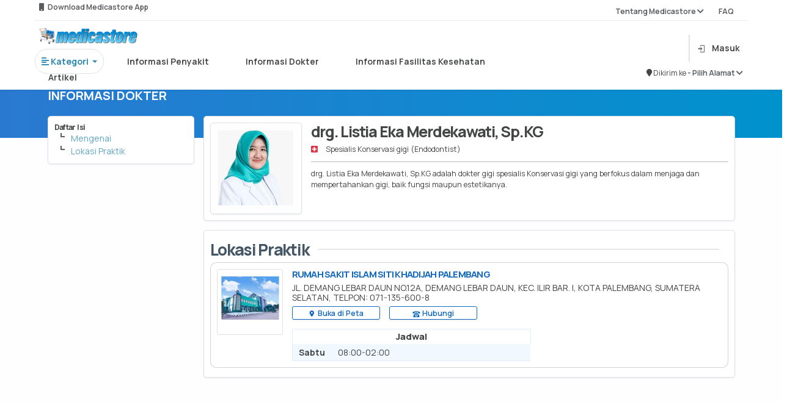

--- FILE ---
content_type: text/html; charset=UTF-8
request_url: https://medicastore.com/dokter/detail/66321/listia-eka-merdekawati
body_size: 16799
content:
<!DOCTYPE html>
<html lang="id_ID">

<head>
  <link rel="preconnect" href="https://fonts.googleapis.com">
  <link rel="preconnect" href="https://fonts.gstatic.com" crossorigin>
  <link href="https://fonts.googleapis.com/css2?family=Manrope:wght@200..800&display=swap" rel="stylesheet">
  <meta charset="UT">
  <META HTTP-EQUIV="EXPIRES" CONTENT="Mon, 26 JULY 2021 10:00:00 GMT+7">
  <meta http-equiv="X-UA-Compatible" content="IE=edge">
  <meta name="viewport" content="width=device-width, initial-scale=1">
  <meta name="google-site-verification" content="2_W9ocFjPUHaLGARMAfuG11Ey5QZMN6tWcVJqCp7TVM" />
  <meta http-equiv="CACHE-CONTROL" content="NO-CACHE">
  <meta http-equiv="EXPIRES" content="Fri, 16 Jul 2021 11:12:01 GMT">
  <meta name="csrf-param" content="_csrf-medicastore-frontend">
<meta name="csrf-token" content="Gp3tRwnVkcd3FwV2gYSlIU7tzsi8bzzZJL7xfWCHqRBiq4wqbLiiqDVWVBPzyf12eZn7ncUHXewTzsgXVeroaA==">
  
  <title>Informasi drg. Listia Eka Merdekawati, Sp.KG</title>
    <meta name="keyword" content="dokter spesialis, spesialis kandungan, dokter kandungan, medicastore, apotek online, dokter, spesialis, drg. Listia Eka Merdekawati, Sp.KG ">
<meta name="description" content="drg. Listia Eka Merdekawati, Sp.KG adalah dokter gigi spesialis Konservasi gigi yang berfokus dalam menjaga dan mempertahankan gigi, baik fungsi maupun estetikanya.">
<meta name="Title" content="Informasi drg. Listia Eka Merdekawati, Sp.KG">
<meta name="thumbnail" content="https://medicastore.com/images/dokter/LISTIA-EKA-MERDEKAWATI_Medicastore_kU3ro.jpg">
<meta name="msapplication-TileColor" content="#d0d0d0">
<meta name="msapplication-config" content="/icons/browserconfig.xml">
<meta name="theme-color" content="#ffffff">
<meta name="robots" content="index, follow">
<link type="image/png" href="https://medicastore.com/icons/apple-touch-icon.png" rel="apple-touch-icon-precomposed" sizes="180x180">
<link type="image/png" href="https://medicastore.com/icons/favicon-16x16.png" rel="icon" sizes="16x16">
<link type="image/png" href="https://medicastore.com/icons/favicon-32x32.png" rel="icon" sizes="32x32">
<link type="image/png" href="https://medicastore.com/icons/favicon-48x48.png" rel="icon" sizes="48x48">
<link type="image/png" href="https://medicastore.com/icons/android-chrome-192x192.png" rel="icon" sizes="192x192">
<link type="image/png" href="https://medicastore.com/icons/android-chrome-512x512.png" rel="icon" sizes="512x512">
<link type="image/png" href="https://medicastore.com/icons/favicon-144x144.png" rel="icon" sizes="144x144">
<link href="https://medicastore.com/icons/site.webmanifest" rel="manifest">
<link type="image/svg+xml" href="https://medicastore.com/icons/safari-pinned-tab.svg" rel="mask-icon" color="#5bbad5">
<link type="image/x-icon" href="https://medicastore.com/icons/favicon.ico" rel="shortcut icon">
<link href="/assets/da4b7d0/css/bootstrap.css" rel="stylesheet">
<link href="/assets/1f2bbf0b/dist/css/bootstrap.css" rel="stylesheet">
<link href="/assets/56afab05/css/material-icons.min.css" rel="stylesheet">
<link href="/assets/9c3bf900/font/bootstrap-icons.css" rel="stylesheet">
<link href="/themes/blue/css/font-awesome.min.css?ver=1.8" rel="stylesheet">
<link href="/themes/blue/css/owl.carousel.css?ver=1.8" rel="stylesheet">
<link href="/themes/blue/css/style.css?ver=1.9.18" rel="stylesheet">
<link href="/themes/blue/css/responsive.css?ver=1.9.0" rel="stylesheet">
<link href="/themes/blue/css/medicastore.css?ver=1.9.21" rel="stylesheet">
<link href="/themes/blue/css/style-wa.css?ver=1.9.21" rel="stylesheet">
<link href="/themes/blue/css/style-tambahan.css?ver=1.9.21" rel="stylesheet">
<link href="/themes/blue/css/icons-mdi.css" rel="stylesheet">
<link href="/themes/blue/css/add-style.css?ver=1.9.21" rel="stylesheet">
<script src="/assets/2e369371/jquery.js" type="76be6401366ec644fb676179-text/javascript"></script>
<script src="/assets/aa1670e8/yii.js" type="76be6401366ec644fb676179-text/javascript"></script>
<script src="/themes/blue/js/bootstrap.min.js" defer type="76be6401366ec644fb676179-text/javascript"></script>
<script src="/js/socket.io.js" defer type="76be6401366ec644fb676179-text/javascript"></script>  <link  rel="canonical" href="https://medicastore.com/dokter/detail/66321/listia-eka-merdekawati">  <script type="application/ld+json">
  {
    "@context": "https://schema.org/",
    "@type": "Person",
    "name": "drg. Listia Eka Merdekawati, Sp.KG",
    "image": "https://medicastore.com/images/dokter/LISTIA-EKA-MERDEKAWATI_Medicastore_kU3ro.jpg",
    "jobTitle": "drg. Listia Eka Merdekawati, Sp.KG adalah dokter gigi spesialis Konservasi gigi yang berfokus dalam menjaga dan mempertahankan gigi, baik fungsi maupun estetikanya.",
    "affiliation": {
      "@type": "Organization",
      "name": "Medicastore"
      },

      "practice" : [
                {
      "@type": "Hospital",
          "name": "RUMAH SAKIT ISLAM SITI KHADIJAH PALEMBANG"
      },

              
      ],

    "url": "https://medicastore.com/dokter/detail/66321/listia-eka-merdekawati",
   }
  </script>  

  
  <!--- jQuery -->
  
  <!-- Global site tag (gtag.js) - Google Analytics -->
  <script async src="https://www.googletagmanager.com/gtag/js?id=UA-147711328-1" type="76be6401366ec644fb676179-text/javascript"></script>
  <script type="76be6401366ec644fb676179-text/javascript">
    window.dataLayer = window.dataLayer || [];

    function gtag() {
      dataLayer.push(arguments);
    }
    gtag('js', new Date());

    gtag('config', 'UA-147711328-1', {
      'optimize_id': 'GTM-W6DHG43'
    });
  </script>

  <script async src="https://www.googletagmanager.com/gtag/js?id=G-7G5STNDG64" type="76be6401366ec644fb676179-text/javascript"></script>
  <script type="76be6401366ec644fb676179-text/javascript">
    window.dataLayer = window.dataLayer || [];

    function gtag() {
      dataLayer.push(arguments);
    }
    gtag('js', new Date());

    gtag('config', 'G-7G5STNDG64');
  </script>


  <!-- Google tag (gtag.js) Pak Ivan-->
  <script async src="https://www.googletagmanager.com/gtag/js?id=AW-11413583144" type="76be6401366ec644fb676179-text/javascript"></script>
  <script type="76be6401366ec644fb676179-text/javascript">
    window.dataLayer = window.dataLayer || [];

    function gtag() {
      dataLayer.push(arguments);
    }
    gtag('js', new Date());
    gtag('config', 'AW-11413583144');
    gtag('event', 'conversion', {
      'send_to': 'AW-11413583144/W-qECPHcvvcYEKjqtcIq'
    });
  </script>

  <!-- TikTok Pixel Code Start Script api tiktok untuk website-->
  <script type="76be6401366ec644fb676179-text/javascript">
    ! function(w, d, t) {
      w.TiktokAnalyticsObject = t;
      var ttq = w[t] = w[t] || [];
      ttq.methods = ["page", "track", "identify", "instances", "debug", "on", "off", "once", "ready", "alias", "group", "enableCookie", "disableCookie", "holdConsent", "revokeConsent", "grantConsent"], ttq.setAndDefer = function(t, e) {
        t[e] = function() {
          t.push([e].concat(Array.prototype.slice.call(arguments, 0)))
        }
      };
      for (var i = 0; i < ttq.methods.length; i++) ttq.setAndDefer(ttq, ttq.methods[i]);
      ttq.instance = function(t) {
        for (
          var e = ttq._i[t] || [], n = 0; n < ttq.methods.length; n++) ttq.setAndDefer(e, ttq.methods[n]);
        return e
      }, ttq.load = function(e, n) {
        var r = "https://analytics.tiktok.com/i18n/pixel/events.js",
          o = n && n.partner;
        ttq._i = ttq._i || {}, ttq._i[e] = [], ttq._i[e]._u = r, ttq._t = ttq._t || {}, ttq._t[e] = +new Date, ttq._o = ttq._o || {}, ttq._o[e] = n || {};
        n = document.createElement("script");
        n.type = "text/javascript", n.async = !0, n.src = r + "?sdkid=" + e + "&lib=" + t;
        e = document.getElementsByTagName("script")[0];
        e.parentNode.insertBefore(n, e)
      };


      ttq.load('CR2M44JC77U85A2HE4I0');
      ttq.page();
    }(window, document, 'ttq');
  </script>
  <!-- TikTok Pixel Code End -->


</head>
<meta name="google-site-verification" content="_wAkXHco6qK14OPr6Gp3SCuJCl1hoenAw7C9t5nOcoU" />
<body>
      <script type="76be6401366ec644fb676179-text/javascript">
    $(window).on('load', function() {
      $('#maintenance').modal('show');

    });
  </script>


    <script type="76be6401366ec644fb676179-text/javascript">
	var pathON = {
		base: "",
		createUrl: function(path) {
			var url = this.base + path;
			return url;
		},
		getValue: function(id) {
			let val = $('#' + id).attr('data-md-params');
			return val;
		}
	}
</script>

<style>
	#overlay,
	.sticky {
		position: fixed;
		top: 0
	}

	.text-dark,
	.text-muted {
		font-weight: 650 !important
	}

	::-webkit-scrollbar {
		width: 5px;
		border-radius: 5px
	}

	* {
		pointer-events: auto;
	}

	::-webkit-scrollbar-track {
		background: #f1f1f1
	}

	::-webkit-scrollbar-thumb {
		background: #888
	}

	::-webkit-scrollbar-thumb:hover {
		background: #555
	}

	.sticky {
		margin-bottom: 5%;
		height: 80px;
		width: 100%;
		z-index: 99999
	}

	.hoverable {
		transition: .3s
	}

	.hoverable:hover {
		background-color: #f0f3f5;
		/* color: #fff; */
		transform: scale(1.05)
	}

	.hoverable.active {
		color: #007bff;
		border-bottom: 2px solid #007bff;
		transform: scale(.98);
		background-color: white !important;
		/* border-color: white !important; */
	}


	.field {
		background-color: #fff;
		border-radius: 8px;
		padding: 8px;
		display: flex;
		flex-direction: row;
		align-items: center;
		position: relative
	}

	.vector {
		background-color: #9e9e9e;
		left: 1.87px;
		top: 1.87px;
		width: 16.265586853027344px;
		height: 16.26468276977539px;
		position: absolute
	}

	.caridisini {
		text-align: left;
		vertical-align: text-top;
		font-size: 14px;
		align-self: flex-start;
		left: 40px;
		top: 10px;
		line-height: 20px;
		border-style: hidden;
		outline: 0;
		width: 291px;
		display: flex
	}

	#overlay {
		left: 0;
		width: 100vw;
		height: 100vh;
		background-color: gray;
		opacity: .5;
		z-index: 4
	}
</style>

<div id="overlay" class="invisible">
</div>
<section class="sticky">
	<div class="container d-md-none pt-2" style="height:64px">
		<div class="row  h-100 align-items-center">
							<div class="col col-auto d-block">
					<button type="button" class="flat border-0 shadow-none bg-transparent text-white" onclick="if (!window.__cfRLUnblockHandlers) return false; window.history.go(-1); return false;" data-cf-modified-76be6401366ec644fb676179-="">
						<i class="fs-1 fa fa-arrow-left"></i>
					</button>
				</div>
						<div class="col col-auto">
									<a class="p-3 d-block text-white position-relative" href="/account/login" title="Kerangan belanja kosong">
						<i class="fs-1 mdi mdi-cart"></i>
					</a>
							</div>
		</div>
	</div>
	<div id="bcgri" style="display: none; height: 200px;position: fixed;height: 100%;z-index: 99999;width: 100%;top: 0; background-color:rgba(0,0,0,0.2);" class="box-shadow"></div>
	<div class="bg-white pt-1 position-relative shadow-sm container-fluid" style="padding: 0 5% 0 5% !important;height:38px">
		<div class="text-muted text w-100 row" style="height: auto;">
			<div class="dropdown w-50">
				<small class="col-10 pt-3 pb-2" id="dropdownMenu3" data-toggle="dropdown">
					<i class="fa fa-mobile-phone"></i> &nbsp; Download Medicastore App 				</small>
				<div class="dropdown-menu  p-3" aria-labelledby="dropdownMenu3">
					<div class="row">
						<!-- <div class="col-6" style="text-align: right;">
							<h5 style="padding-right: 12px;padding: bottom 10px;">
								Scan to Download
							</h5>
							<img src="/themes/blue/images/main-menu/qr.png">
						</div> -->
						<div class="col-6">
							<a href="https://play.google.com/store/apps/details?id=com.development.medicastore&hl=en&pli=1" target="_blank">
								<img class="mx-3" src="/themes/blue/images/main-menu/googleplay.png">
							</a>
						</div>
						<div class="col-6">
							<a href="https://apps.apple.com/id/app/medicastore/id1345922950" target="_blank">
								<img class="mx-3" src="/themes/blue/images/main-menu/appstore.png">
							</a>
						</div>
					</div>
				</div>
			</div>
			<small class="col text-right pt-3 pb-2">
				<div class="dropdown">
					<a class="text-muted text col" id="dropdownMenu2" data-toggle="dropdown" aria-haspopup="true" aria-expanded="false"> Tentang Medicastore <i class="fa fa-chevron-down"></i></a> &nbsp; &nbsp; &nbsp; &nbsp; &nbsp;
					<div class="dropdown-menu p-3" aria-labelledby="dropdownMenu2" style="margin-left: 75%;">
						<a href="/about-apotek-online/index" class="dropdown-item">
							<span class="text">Tentang Kami</span>
						</a>
						<a href="/tos/index" class="dropdown-item">
							<span class="text">Syarat dan Ketentuan</span>
						</a>
						<a href="/account/keluhan" class="dropdown-item">
							<span class="text">Kritik dan Saran</span>
						</a><a href="/about/rekanan" class="dropdown-item">
							<span class="text">Apotek Mitra</span>
						</a>
					</div>
					<a class="text-muted text" href="/faq/index"> FAQ </a>
				</div>
			</small><br>
			<hr style="height: 0.1px;border:none;color:#b3afaf;background-color:#b3afaf;">
		</div>
	</div>
	<!--------- HEAD START ------------>
	<div class="bg-white pt-1 position-relative shadow-sm container-fluid" style="padding: 0 5% 0 5% !important;">
		<div class="row flex-row h-100 flex-align-between">
			<!-- <div class="col col-auto ps-0 ps-md-3">
				<div class="toggle-menu p-0">
					<div class="flex-column w-25 toggle-menu-target">
						<div class="my-1 border-bottom border-white"></div>
						<div class="my-1 border-bottom border-white"></div>
						<div class="my-1 border-bottom border-white"></div>
					</div>
					<div class="flex-column w-25 toggle-menu-target" style="display:none;">
						<div class="border-bottom border-white" style="transform:rotate(45deg);"></div>
						<div class="border-bottom border-white" style="transform:rotate(135deg);"></div>
					</div>
				</div>
			</div> -->
			<div class="col-9 pb-2 mb-2">
				<div class="row">
					<a class="d-none d-md-block col-3 pb-3" href="/">
						<img src="/themes/blue/images/logo-lite-header.png" alt="Medicastore" style="height:auto;max-height:50px;width:auto;max-width:100%;margin:8px 0;position-relative">					</a>
					<div class="col-9 my-auto ">
											</div>
					<div class="row text nav nav-pills nav-fill" id="menu-scroll">
						<div class="col col-auto pr-5 text active">
							<div class="dropdown">
								<a class=" border rounded-pill p-3 btn-outline-primary dropdown-toggle" id="dropdownMenu5" data-toggle="dropdown" aria-haspopup="true" aria-expanded="false">
									<b><i class="fa fa-align-left"></i>&nbsp;Kategori</b>
								</a>
								<div class="dropdown-menu rounded-3 shadow p-4" style="width: 700px;">
									<a class="dropdown-item disabled" href="#!"> Jenis Produk</a>
									<div class="dropdown-divider"></div>
									<div class="row flex-row flex-wrap">
										<div class="col-md-4 my-2">
											<a href="/search/index?category=">
												<div class="card text text-dark">
													<div class="card-body ">
														<img src="/themes/blue/images/main-menu/icon_kategori/semua.png" style="width: 30px" alt="kategori produk">
														Semua
													</div>
												</div>
											</a>
										</div>
										<div class="col-md-4 my-2">
											<a href="/search/index?category=obat">
												<div class="card text text-dark">
													<div class="card-body ">
														<img src="/themes/blue/images/main-menu/icon_kategori/obat.png" style="width: 30px" alt="kategori produk">
														Obat
													</div>
												</div>
											</a>
										</div>
										<div class="col-md-4 my-2">
											<a href="/search/index?category=suplemen">
												<div class="card text text-dark">
													<div class="card-body ">
														<img src="/themes/blue/images/main-menu/icon_kategori/suplemen.png" style="width: 30px" alt="kategori produk">
														Suplemen
													</div>
												</div>
											</a>
										</div>
										<div class="col-md-4 my-2">
											<a href="/search/index?category=alkes">
												<div class="card text text-dark">
													<div class="card-body ">
														<img src="/themes/blue/images/main-menu/icon_kategori/alkes.png" style=" width: 30px" alt="kategori produk">
														Alat Kesehatan
													</div>
												</div>
											</a>
										</div>
										<div class="col-md-4 my-2">
											<a href="/search/index?category=kosmetik">
												<div class="card text text-dark">
													<div class="card-body ">
														<img src="/themes/blue/images/main-menu/icon_kategori/kosmetik.png" style=" width: 30px" alt="kategori produk">
														Kosmetik
													</div>
												</div>
											</a>
										</div>
										<div class="col-md-4 my-2">
											<a href="/search/index?category=herbal">
												<div class="card text text-dark">
													<div class="card-body ">
														<img src="/themes/blue/images/main-menu/icon_kategori/herbal.png" style="width: 30px" alt="kategori produk">
														Herbal
													</div>
												</div>
											</a>
										</div>
										<div class="col-md-4 my-2">
											<a href="/search/index?category=pb">
												<div class="card text text-dark">
													<div class="card-body ">
														<img src="/themes/blue/images/main-menu/icon_kategori/bayi.png" style="width: 30px" alt="kategori produk">
														Ibu & Anak
													</div>
												</div>
											</a>
										</div>
										<div class="col-md-4 my-2">
											<a href="/search/index?category=susu">
												<div class="card text text-dark">
													<div class="card-body ">
														<img src="/themes/blue/images/main-menu/icon_kategori/susu.png" style="width: 30px" alt="kategori produk">
														Susu Bayi
													</div>
												</div>
											</a>
										</div>
										<div class="col-md-4 my-2">
											<a href="/search/index?category=makanan">
												<div class="card text text-dark">
													<div class="card-body ">
														<img src="/themes/blue/images/main-menu/icon_kategori/makan.png" style="width: 30px" alt="kategori produk">
														Makanan & Minuman
													</div>
												</div>
											</a>
										</div>
									</div>
								</div>
							</div>
						</div>
						<!-- <div class="col col-auto hoverable rounded-3 px-5">
						<a class="text-dark" href="/search/index">
							Beli Obat
						</a>
					</div> -->
						<div class="col col-auto hoverable rounded-3 px-5 pb-2 ">
							<a class="text-dark" href="/penyakit/penyakit-kategori" data-url="penyakit">
								Informasi Penyakit
							</a>
						</div>
						<div class="col col-auto hoverable rounded-3 px-5">
							<a class="text-dark" href="/dokter" data-url="dokter">
								Informasi Dokter
							</a>
						</div>
						<div class="col col-auto hoverable rounded-3 px-5">
							<a class="text-dark" href="/faskes/main" data-url="faskes">
								Informasi Fasilitas Kesehatan
							</a>
						</div>
						<div class="col col-auto hoverable rounded-3 px-5">
							<a class="text-dark" href="/artikel" data-url="artikel">
								Artikel
							</a>
						</div>
					</div>
				</div>
			</div>
			<div class="col col-3">
				<div class="d-flex h-100 align-items-center justify-content-end">
					<!-- Perubahan posisi pencarian -->


											<div class="row justify-content-end align-items-center">
																					<div class=" border border-muted p-0 col col-auto">
								<hr>
							</div>
							<div class="col col-auto">
								<div class=" my-auto">
									<a class="d-block p-2 text-dark" href="/account/login">
										<i class="mdi mdi-login text-dark opacity-75 me-md-3"></i><span class="d-none d-md-inline">Masuk</span>
									</a>
								</div>
							</div>
							<div class="col col-12 ">
								<div class="d-flex mt-3 justify-content-end">
									<small class="textbold">
										<i class="fa fa-map-marker"></i> Dikirim ke&nbsp;
									</small>
									<small class="text">
										<a href="/account/login" class="text-muted">
											-&nbsp;Pilih Alamat <i class="fa fa-chevron-down"></i>
										</a>
									</small>
								</div>
							</div>
												</div>
				</div>
			</div>
		</div>
		<!--------- HEAD END ------------>
		<!--------- HEADER START ------------>
		<div id="main-nav-container"></div>
		<div class="toggle-menu-target-x position-fixed bg-white shadow-lg btn-md-light" style="display:none;left:0;top:0;bottom:0;z-index:9999;width:75vw;max-width:360px">
			<div class="d-flex flex-column h-100">
				<div class="bg-gradual" style="height:64px;">
					<div class="toggle-menu float-end">
						<div class="flex-column w-25">
							<div class="border-bottom border-white" style="transform:rotate(45deg);margin-bottom:-1px"></div>
							<div class="border-bottom border-white" style="transform:rotate(135deg);margin-top:-1px"></div>
						</div>
					</div>
				</div>
				<div class="nav-side-menu d-fl h-100 custom-scroll" style="overflow-x:hidden;">
					<a href="/" class="d-flex align-items-center w-100 p-4 bg-white text-secondary shadow-sm">
						<i class="fs-3 me-3 mdi mdi-home"></i>
						<b class="fs-4">Beranda</b>
					</a>
					<div class="accordion-bar d-flex align-items-center w-100 p-4 bg-white text-secondary shadow-sm">
						<i class="fs-3 me-3 mdi mdi-clipboard-plus"></i>
						<b class="fs-4 col">Apotek Online</b>
						<i class="fa fa-angle-down float-end"></i>
					</div>
					<div class="accordion-bar-child bg-cloud-1">
												<div>
							<div class="btn-cloud accordion-bar btn-cloud d-block w-100 p-4 text-dark">
								<b class="fs-5">Jenis Produk</b>
								<i class="fa fa-angle-down float-end"></i>
							</div>
							<div class="accordion-bar-child bg-cloud-1">
								<a href="/search/index?1%5Bcategory%5D=all" class="btn-cloud d-block w-100 p-4 text-dark">
									<b class="fs-5">Obat-Obatan</b>
								</a>
								<a href="/produk/grid/suplemen" class="btn-cloud d-block w-100 p-4 text-dark">
									<b class="fs-5">Suplemen</b>
								</a>
								<a href="/produk/grid/herbal" class="btn-cloud d-block w-100 p-4 text-dark">
									<b class="fs-5">Herbal</b>
								</a>
								<a href="/produk/grid/kosmetik" class="btn-cloud d-block w-100 p-4 text-dark">
									<b class="fs-5">Kosmetik</b>
								</a>
								<a href="/produk/grid/pb" class="btn-cloud d-block w-100 p-4 text-dark">
									<b class="fs-5">Ibu dan Anak</b>
								</a>
								<a href="/produk/grid/alkes" class="btn-cloud d-block w-100 p-4 text-dark">
									<b class="fs-5">Alat Kesehatan</b>
								</a>
								<a href="/produk/grid/susu" class="btn-cloud d-block w-100 p-4 text-dark">
									<b class="fs-5">Susu Bayi</b>
								</a>
								<a href="/produk/grid/makanan" class="btn-cloud d-block w-100 p-4 text-dark">
									<b class="fs-5">Makananan & Minuman</b>
								</a>
							</div>
						</div>
						<a href="/orderresep" class="btn-cloud d-block w-100 p-4 text-dark">
							<b class="fs-5">Unggah Resep</b>
						</a>
											</div>
										<div class="accordion-bar d-flex align-items-center w-100 p-4 bg-white text-secondary shadow-sm">
						<i class="fs-3 me-3 mdi mdi-cart"></i>
						<b class="fs-4 col">Informasi Penyakit</b>
						<i class="fa fa-angle-down float-end"></i>
					</div>
					<div class="accordion-bar-child bg-cloud-1">
						<a href="/penyakit-index/A" class="btn-cloud d-block w-100 p-4 text-dark">
							<b class="fs-5">Indeks Produk Alfabetik</b>
						</a>
						<a href="/penyakit/penyakit-kategori" class="btn-cloud d-block w-100 p-4 text-dark">
							<b class="fs-5">Kategori-Kategori Penyakit</b>
						</a>
					</div>
					<a href="/site/shop" class="d-flex align-items-center w-100 p-4 bg-white text-secondary shadow-sm">
						<i class="fs-3 me-3 mdi mdi-human-greeting"></i>
						<b class="fs-4">Cari Produk Kesehatan dan Beli Obat-Obatan</b>
					</a>
					<a href="/dokter" class="d-flex align-items-center w-100 p-4 bg-white text-secondary shadow-sm">
						<i class="fs-3 me-3 mdi mdi-human-greeting"></i>
						<b class="fs-4">Cari Dokter dan Spesialis</b>
					</a>
					<a href="/faskes/main" class="d-flex align-items-center w-100 p-4 bg-white text-secondary shadow-sm">
						<i class="fs-3 me-3 mdi mdi-account-multiple-plus"></i>
						<b class="fs-4">Cari Fasilitas Kesehatan</b>
					</a>
					<a href="/artikel/index" class="d-flex align-items-center w-100 p-4 bg-white text-secondary shadow-sm">
						<i class="fs-3 me-3 mdi mdi-newspaper"></i>
						<b class="fs-4">Baca Artikel Kesehatan</b>
					</a>
					<a href="/about-apotek-online/index" class="d-flex align-items-center w-100 p-4 bg-white text-secondary shadow-sm">
						<i class="fs-3 me-3 mdi mdi-human-greeting"></i>
						<b class="fs-4">Tentang Medicastore</b>
					</a>
					<a href="/faq/index" class="d-flex align-items-center w-100 p-4 bg-white text-secondary shadow-sm">
						<i class="fs-3 me-3 mdi mdi-forum"></i>
						<b class="fs-4">FAQ</b>
					</a>
					<a href="/tos/index" class="d-flex align-items-center w-100 p-4 bg-white text-secondary shadow-sm">
						<i class="fs-3 me-3 mdi mdi-forum"></i>
						<b class="fs-4">Syarat dan Ketetuan</b>
					</a>
					<a href="/account/keluhanlangsung" class="d-flex align-items-center w-100 p-4 bg-white text-secondary shadow-sm">
						<i class="fs-3 me-3 mdi mdi-account-question"></i>
						<b class="fs-4">Layanan Pengaduan Konsumen</b>
					</a>
					<div class="px-5 py-3">
						<a href="https://play.google.com/store/apps/details?id=com.development.medicastore" target="_blank" class="px-4 d-block btn btn-dark rounded-3 py-2 text-white fs-3 my-3">
							<i class="mdi mdi-google-play"></i>
							Google Play Store
						</a>
						<a href="https://itunes.apple.com/us/app/medicastore/id1345922950?ls=1&mt=8" target="_blank" class="px-4 d-block btn btn-dark rounded-3 py-2 text-white fs-3 my-3">
							<i class="mdi mdi-apple"></i>
							iOS Appstore
						</a>
					</div>
				</div>
			</div>
		</div>
		<div class="toggle-menu-target-o toggle-menu-click position-fixed inset" style="display:none;z-index:9950;background-color:#b0b0b0aa"></div>

		<!--------- HEADER END ------------>
</section>
<div id="header-content" class="col  d-none d-md-block" style="margin-top:6%">
				<div class="row">
				<div class="col col-auto" id="btn_pulang">
					<a href="/" class="flat border-0 shadow-none bg-transparent text-white">
						<i class="fs-1 fa fa-home"></i>
					</a>
				</div>
				<div class="col col-auto" id="btn_kembali">
					<button type="button" class="flat border-0 shadow-none bg-transparent text-white" onclick="if (!window.__cfRLUnblockHandlers) return false; goBackOrOpen('');" data-cf-modified-76be6401366ec644fb676179-="">
						<i class="fs-1 fa fa-arrow-left"></i>
					</button>
				</div>
				<div class="col">
					<h2 id="header-title" class="m-0 text-white">Profil Dokter</h2>
				</div>
			</div>
		</div>


<script type="76be6401366ec644fb676179-text/javascript">
	var pathON = {
		base: "",
		createUrl: function(path) {
			var url = this.base + path;
			return url;
		},
		getValue: function(id) {
			let val = $('#' + id).attr('data-md-params');
			return val;
		}
	}

	function transaksi() {
		$('#promo-tab').removeClass('active')
		$('#transaksi-tab').addClass('active')
		$('#promo').removeClass('show active')
		$('#transaksi').addClass('show active')
	}

	function promosi() {
		$('#promo-tab').addClass('active')
		$('#transaksi-tab').removeClass('active')
		$('#promo').addClass('show active')
		$('#transaksi').removeClass('show active')
	}

	$(document).ready(function() {
				$(".togsearch").click(function() {
			$("#mobilesearch").toggleClass("searchact");
		});
		if (!document.referrer.includes("")) {
			$("#btn_kembali").remove();
		}
		$('input').blur(function() {
				$("#mob-bar").removeClass("d-none").addClass("d-block");
			})
			.focus(function() {
				$("#mob-bar").removeClass("d-block").addClass("d-none");
			});

		const current = 'https://medicastore.com/dokter/detail/66321/listia-eka-merdekawati';
		const home = 'https://medicastore.com/';
		console.log(current);
		document.querySelectorAll(".hoverable a").forEach(function(elem) {
			// console.log(elem.href.includes(current + elem.dataset.url))
			// console.log(current + elem.dataset.url)
			if (elem.href.includes(current) && current != home) {
				elem.parentElement.classList.add("active");
			}
		});
	});

	jQuery(document).ready(function($) {
		var path = window.location.href.split(/\#|\?/)[0];
		var mobbarcheck = 0;
		$('#mob-bar a').each(function() {
			var thispath = this.href.split(/\#|\?/)[0];
			if (thispath === path) {
				$(this).addClass('active');
				mobbarcheck = 1;
			}
		});
		if (mobbarcheck == 0) {
			$("#mob-bar").addClass("d-none").removeClass("d-block");
			$("body").css("padding-bottom", "0");
			$("#responsive-nav-button").css("opacity", "0");
		} else {
			$(".mob-nav-buttons").addClass("d-none").removeClass("d-block");
		}
		$(".lookinup-tog").focus(function() {
			$("#wh-cc").addClass("lookinup");
			$(".mob-nav-buttons").removeClass("d-block").addClass("d-none");
			$(".mob-shop-buttons").animate({
				'max-width': '0',
				'padding-left': '0',
				'padding-right': '0',
				'opacity': '0'
			});
			$("#responsive-nav-button .bars-x span").removeClass("d-block").addClass("d-none");
			setTimeout(function() {
				$(".mob-nav-buttons").removeClass("d-block").addClass("d-none");
				$(".mob-shop-buttons").removeClass("d-block").addClass("d-none");
				$(".search-bar-col").animate({
					'min-width': '100%'
				});
			}, 150);
		});
		$("#wh-cc").click(function() {
			$(".search-bar-col").animate({
				'min-width': '0'
			});
			$("#wh-cc").removeClass("lookinup");
			setTimeout(function() {
				$(".mob-shop-buttons").animate({
					'max-width': '500px',
					'padding-left': '7.5px',
					'padding-right': '7.5px',
					'opacity': '1'
				});
				if (mobbarcheck == 0) {
					$(".mob-nav-buttons").removeClass("d-none").addClass("d-block").css('width', '');
				}
				$(".mob-shop-buttons").removeClass("d-none").addClass("d-block");
				$("#responsive-nav-button .bars-x span").removeClass("d-none").addClass("d-block");
			}, 250);
		});
	});

	$('.submitOnEnter').keydown(function(event) {
		// enter has keyCode = 13, change it if you want to use another button
		let url = pathON.createUrl("/search/index");
		if (event.keyCode == 13) {
			window.location.href = url + "?keyword=" + this.value
			return false;
		}
	});

	function redirToApps() {
		var userAgent = navigator.userAgent || navigator.vendor || window.opera;

		if (/android/i.test(userAgent)) {
			// return "Android";
			window.open('https://play.google.com/store/apps/details?id=com.development.medicastore&hl=en&pli=1', '_blank')
		} else {
			window.open('https://play.google.com/store/apps/details?id=com.development.medicastore&hl=en&pli=1', '_blank')
		}

		// iOS detection from: http://stackoverflow.com/a/9039885/177710
		if (/iPad|iPhone|iPod/.test(userAgent) && !window.MSStream) {
			window.open('https://apps.apple.com/id/app/medicastore/id1345922950', '_blank')
		} else {
			window.open('https://apps.apple.com/id/app/medicastore/id1345922950', '_blank')
		}

		return "unknown";
	}

		$('#fullscreen-search').keyup(function() {
		if (this.value.length >= 3) {
			$('#hasil-search').hide()
			$('#search-result').show()
			var url = pathON.createUrl("/site/suggestion/");
			$.ajax({
				url: url,
				type: 'GET',
				data: {
					'query': this.value
				},
				dataType: 'json',
				success: function(res) {
					let suggestion = res['suggestions'];
					let list = '<ul class="list list-group ">';
					for (let i = 0; suggestion.length > i; i++) {
						let input = document.querySelector('#fullscreen-search');
						let result = new RegExp(res['keyword'], 'i');
						let str = suggestion[i].data.replace(result, '<b style="color:#007cdb">$&</b>')

						list += '<a href="' + pathON.createUrl('/search/index?keyword=' + suggestion[i].data) + '"><li> <div class="py-3 text-dark" style="margin: 0 0 0 5%"><img class="img" src="/themes/blue/images/main-menu/search.svg" /> &nbsp &nbsp ' + str + ' </div></li></a>'
					}
					list += '</ul>'

					$('#search-result').html(list);
				},
				error: function(request, error) {
					alert("Request: " + JSON.stringify(request));
				}
			});
		} else {
			$('#hasil-search').show()
			$('#search-result').hide()
		}
	});

	function filter_list() {
		let input = document.querySelector('#fullscreen-search');
		let list = document.querySelector('.list-group').querySelectorAll('li');
		let result = new RegExp(input.value, 'i');
		list.forEach((item) => {
			if (result.test(item.textContent)) {
				item.innerHTML = item.textContent.replace(result, '<b style="color:blue">$&</b>');
			}
		});
	}

	function ShowBarHed() {
		var x = document.getElementById("showDivSearchHome");
		if (x.style.display === "none") {
			document.body.style.overflow = 'hidden';
			x.style.display = "block";
		} else {
			x.style.display = "none";
		}

		var x2 = document.getElementById("bcgri");
		if (x2.style.display === "none") {
			document.body.style.overflow = 'hidden';
			x2.style.display = "block";
		} else {
			x2.style.display = "none";
		}
	}

	function backdrop() {
		if ($('#overlay').hasClass('visible')) {
			$('#overlay').addClass('invisible')
			$('#overlay').removeClass('visible')
		} else {
			$('#overlay').removeClass('invisible')
			$('#overlay').addClass('visible')
		}
		const current = 'https://medicastore.com/dokter/detail/66321/listia-eka-merdekawati';
		const home = 'https://medicastore.com/';

		if (current == "https://medicastore.com/dokter") {
			if ($('.dropdown').hasClass('open')) {
				$('.dropdown').removeClass('open')
			} else {
				$('.dropdown').addClass('open')
			}
		}
	}
</script>  <div id="wrapper">
        <div id="content" style="background-color: #fefdff;">
      <section class="d-none d-md-block py-4 bg-gradual text-white" style="margin-bottom:-36px;min-height:120px;">
	<div class="container">
		<button onclick="if (!window.__cfRLUnblockHandlers) return false; window.history.go(-1); return false;" type="button" class="flat d-inline border-0 shadow-none bg-transparent text-white p-0 mb-2 fs-5" data-cf-modified-76be6401366ec644fb676179-="">
			<i class="fa fa-arrow-left me-3"></i><i>Kembali ke Pencarian Dokter</i>
		</button>
		<p class="fs-2 sub-title fw-bold mb-2 text-white">
			Informasi Dokter
		</p>
	</div>
</section>
<section class="pt-md-0 pt-4" style="min-height:690px;">
	<div class="container mb-4">
		<div class="row">
						<div class="col-12 col-lg-3 col-xl-auto">
				<div style="width:240px;max-width:100%;">
					<div class="widget-container d-none d-lg-block">
						<div class="widget-sticky pb-4">
							<div class="widget-sticky-toggle" style="display:none">
								<div class="mb-3 border border-muted rounded-3 bg-white p-2 shadow-sm position-relative">
									<div class="contain-photo square-frame w-100 flat">
										<picture>
																																				<source type="image/webp" srcset="/images/dokter/LISTIA-EKA-MERDEKAWATI_Medicastore_kU3ro.jpg">
																																		<img alt="Foto drg. Listia Eka Merdekawati, Sp.KG">
										</picture>
									</div>
								</div>
								<div class="mb-3 border border-muted rounded-3 bg-white p-3 shadow-sm">
									<h4 class="m-0">drg. Listia Eka Merdekawati, Sp.KG</h4>
																			<hr class="border-top border-secondary my-3" />
										<p class="m-0 fs-5">
											<i class="fa fa-plus-square me-3 text-danger"></i>
											Konservasi gigi (Endodontist)										</p>
																	</div>
							</div>
							<div class="bg-white border border-muted shadow-sm p-3 rounded-3">
								<div class="card-body">
									<div class="row">
										<div class="col">
											<h6 class="fs-5 m-0">Daftar Isi</h6>
										</div>
									</div>
									<div class="d-flex flex-column ps-3">
										<div class="d-flex flex-row align-items-start">
											<div class="border-start border-bottom border-2 border-secondary p-1 mt-1 me-3"></div>
											<div class="opacity-75">
												<a href="#about-doc" class="">Mengenai</a>
																							</div>
										</div>
																					<div class="d-flex flex-row align-items-start">
												<div class="border-start border-bottom border-2 border-secondary p-1 mt-1 me-3"></div>
												<div class="opacity-75">
													<a href="#location-doc" class="">Lokasi Praktik</a>
												</div>
											</div>
																			</div>
								</div>
							</div>
						</div>
					</div>
				</div>
			</div>
			<div class="col ms-xxl-5">
				<div class="p-3 bg-white border border-muted rounded-3 shadow-sm position-relative mb-4" id="about-doc">
										<div class="row">
												<div class="col-auto target-toggle-1 d-md-none">
							<div class="p-1 bg-white shadow-sm rounded-circle" style="width:64px">
								<div class="contain-photo square-frame rounded-circle w-100">
									<picture>
																					<source type="image/webp" srcset="/images/dokter/LISTIA-EKA-MERDEKAWATI_Medicastore_kU3ro.jpg">
																				<img alt="Foto drg. Listia Eka Merdekawati, Sp.KG">
									</picture>
								</div>
							</div>
						</div>
						<div class="col-auto target-toggle-1 d-none d-md-block">
							<div class="border border-muted rounded-3 bg-white p-2 shadow-sm position-relative" style="width:150px">
								<div class="contain-photo square-frame w-100 flat">
									<picture>
																					<source type="image/webp" srcset="/images/dokter/LISTIA-EKA-MERDEKAWATI_Medicastore_kU3ro.jpg">
																				<img alt="Foto drg. Listia Eka Merdekawati, Sp.KG">
									</picture>
								</div>
							</div>
						</div>
						<div class="col" style="min-height:100%">
							<div class="rounded-3 position-relative" style="min-height:100%">
								<div class="position-relative">
									<h1 class="mb-2 fs-1">drg. Listia Eka Merdekawati, Sp.KG</h1>
																			<p class="m-0 fs-5">
											<i class="fa fa-plus-square me-3 text-danger"></i>
											Spesialis Konservasi gigi (Endodontist)										</p>
																																				</div>
								<div class="d-none d-md-block">
									<hr class="my-3" />
									<p class="fs-5 m-0">
										drg. Listia Eka Merdekawati, Sp.KG										adalah dokter gigi spesialis Konservasi gigi yang berfokus dalam menjaga dan mempertahankan gigi, baik fungsi maupun estetikanya.																			</p>
																	</div>
							</div>
						</div>
					</div>
										<!-- KEAHLIAN -->
										<!-- Tindakan / Terapi Spesifik -->
										<!--
								<div class="clearfix row mb-2">
									<div class="col-md-3 col-sm-4 col-4">
										<b class="prodet-sect">Testimoni Pasien</b>
									</div>
									<div class="col-md-9 col-sm-8 col-8">
										<a class="btn btn-tabpembelian btn-review m-0 disable-link" href="/dokter/addtestimoni?iId=66321">Tinggalkan Kesan Anda</a>
										<style>.disable-link {pointer-events:none;background:#a8a8a8}</style>
										<div class="boxulasandokter p-0 m-0">
											<div class="row">
																							<p class="my-4"><em>Belum ada testimoni pasien.</em></p>
																							</div>
										</div>
									</div>
								</div>
								-->
				</div>
				<div class="p-3 bg-white border border-muted rounded-3 shadow-sm mb-4 d-md-none">
					<p class="fs-4 m-0">
						drg. Listia Eka Merdekawati, Sp.KG						adalah dokter gigi spesialis Konservasi gigi yang berfokus dalam menjaga dan mempertahankan gigi, baik fungsi maupun estetikanya.											</p>
										<div class="fs-4">
											</div>
				</div>
				<!-- Penyakit Spesifik -->
								<!-- Scientific Paper -->
								<div id="location-doc" class="bg-white border border-muted shadow-sm px-3 pt-3 rounded-3 mb-4">
					<div class="cus-scroll-nav align-items-center w-100 d-flex">
						<h4 class="title m-0 col-auto" style="font-size:26px;white-space:nowrap">Lokasi Praktik</h4>
						<hr class="w-100 mx-4 border-top border-dark" />
					</div>
					<div class="row gy-4">
															<div class="col-12 col-xxl-6">
										<div class="card rounded-3 overflow-hidden rounded-4 mb-4 p-3">
											<div class="row">
																									<div class="d-none d-md-block col-auto d-xxl-none">
														<div class="border border-muted rounded-2 p-2" style="width:108px;max-width:100%;">
															<div class="contain-photo square-frame flat h-100">
																																<picture>
																	<source type="image/jpg" srcset="/images/faskes/RUMAH-SAKIT-ISLAM-SITI-KHADIJAH-PALEMBANG.jpg"/>																	<source type="image/webp" srcset="/themes/blue/images/placeholder/faskes_hospi.webp" />
																	<img alt="RUMAH SAKIT ISLAM SITI KHADIJAH PALEMBANG" />
																</picture>
																<div class="position-absolute" style="inset:0;box-shadow:inset 0 0 20px 5px #4441"></div>
															</div>
														</div>
													</div>
													<div class="col">
														<div class="row">
															<div class="d-md-none col-auto d-xxl-block mb-3">
																<div class="border border-muted rounded-2 p-2" style="width:108px;max-width:100%;">
																	<div class="contain-photo square-frame flat h-100">
																																				<picture>
																			<source type="image/jpg" srcset="/images/faskes/RUMAH-SAKIT-ISLAM-SITI-KHADIJAH-PALEMBANG.jpg"/>																			<source type="image/webp" srcset="/themes/blue/images/placeholder/faskes_hospi.webp" />
																			<img alt="RUMAH SAKIT ISLAM SITI KHADIJAH PALEMBANG" />
																		</picture>
																		<div class="position-absolute" style="inset:0;box-shadow:inset 0 0 20px 5px #4441"></div>
																	</div>
																</div>
															</div>
															<div class="col">
																																	<a target="_blank" href="/faskes/detail?faskes=rumah-sakit-islam-siti-khadijah-palembang-2-Nzc1MQ==" >
																		<h4 class="fs-4 m-0 text-primary mb-2">RUMAH SAKIT ISLAM SITI KHADIJAH PALEMBANG</h4>
																	</a>
																																	<div class="line-clamp-4 mb-2">JL. DEMANG LEBAR DAUN NO.12A, DEMANG LEBAR DAUN, KEC. ILIR BAR. I, KOTA PALEMBANG, SUMATERA SELATAN, TELPON: 071-135-600-8</div>
																																<div class="row align-items-center mb-4">
																																			<div class="col-6 col-lg-auto">
																			<a class="btn btn-default border border-primary text-primary btn-nw px-3 py-1" href="https://www.google.com/maps/search/rumah+sakit+islam+siti+khadijah+palembang/@-2.971343,104.730704" target="_blank" style="width:144px;max-width:100%">
																				<p class="line-clamp-1">
																					<i class="mdi mdi-map-marker"></i>
																					Buka di Peta
																				</p>
																			</a>
																		</div>
																																			<div class="col-6 col-lg-auto">
																			<a class="btn btn-default border border-primary text-primary btn-nw px-3 py-1" href="tel:071-135-600-8" style="width:144px;max-width:100%">
																				<p class="line-clamp-1">
																					<i class="mdi mdi-phone-classic"></i>
																					Hubungi
																				</p>
																			</a>
																		</div>
																																	</div>
															</div>
																														<div class="col-12">
																<table class="table-custom">
																	<thead>
																		<tr>
																			<th colspan="5"><b class="fs-4">Jadwal</b></th>
																		</tr>
																	</thead>
																	<tbody>
																																						<tr>																				<td class="col-2 fw-bold">Sabtu</td>
																				<td class="col">08:00-02:00</td>
																				<td class="p-0 col-auto col-md-1"></td>																																			</tbody>
																</table>
															</div>
																												</div>
													</div>
											</div>
										</div>
									</div>
							
														<!--
					<div class="card rounded-3 overflow-hidden rounded-4 mb-4">
						<div class="d-flex flex-column flex-md-row">
							<div class="col-12 col-md-4 col-lg-3 pt-4">
							<div class="border border-muted rounded-2 p-2">
								<div class="contain-photo square-frame flat h-100">
																			<picture>
											<source type="image/jpg" srcset="/images/faskes/RUMAH-SAKIT-ISLAM-SITI-KHADIJAH-PALEMBANG.jpg"/>											<source type="image/webp" srcset="/themes/blue/images/placeholder/faskes_hospi.webp"/>
											<img alt="RUMAH SAKIT ISLAM SITI KHADIJAH PALEMBANG, JL. DEMANG LEBAR DAUN NO.12A, DEMANG LEBAR DAUN, KEC. ILIR BAR. I, KOTA PALEMBANG, SUMATERA SELATAN"/>
										</picture>
										<div class="position-absolute" style="inset:0;box-shadow:inset 0 0 20px 5px #4441"></div>
									</div>
							</div>
							</div>
									<div class="p-4 col">
										<div class="">
											<h4 class="fs-4 m-0 text-black mb-3">RUMAH SAKIT ISLAM SITI KHADIJAH PALEMBANG, JL. DEMANG LEBAR DAUN NO.12A, DEMANG LEBAR DAUN, KEC. ILIR BAR. I, KOTA PALEMBANG, SUMATERA SELATAN</h4>
																				<div class="clearfix my-3 border-top border-muted"></div>
											<p class="fs-5 fw-bold m-0">Jadwal Praktik pada Lokasi</p>
																				<div class="row d-flex flex-column flex-wrap" style="max-height:9rem">
																							<div class="col-12 col-lg-6">
													<div class="row">
														<div class="col-4"><i class="fa fa-clock text-secondary me-2"></i>Sabtu</div>
														<div class="col-auto">:</div>
														<div class="col">08:00-02:00</div>
													</div>
												</div>
																						</div>
																				<div class="clearfix my-3 border-top border-muted"></div>
										<div class="row">
											<div class="col-12 col-lg-6 mb-4">
												<b class="prodet-sect">Hubungi Fasilitas</b>
												<div class="border rounded-3 overflow-hidden" style="height:50px">
													<div class="d-flex align-items-stretch p-0 w-100 h-100">
														<div class="col p-3">
															<p class="fw-bold fs-6 m-0">Nomor Telepon Fasilitas</p>
															<pre class="text-start text-wrap text-muted border-0 bg-transparent p-0 m-0 fs-5 overflow-hidden" style="height:1em">
																071-135-600-8															</pre>
														</div>
														<div class="col-auto">
															<a class="d-flex align-items-center justify-content-center py-3 btn-md-warning btn-nw h-100" href="tel:0711356008" style="width:4rem">
																<i class="fa fa-phone text-white"></i>
															</a>
														</div>
													</div>
												</div>
											</div>
											</div>
																					</div>
										</div>
								</div>
							</div> -->
												</div>
				</div>

			</div>
		</div>
			</div>
</section>
<style>
	p {
		margin: 0
	}

	.table-custom {
		border: 1px solid #def;
		background: #fff
	}

	.table-custom thead th {
		text-align: center
	}

	.table-custom tbody tr:nth-child(2n-1) {
		background: #9cf2
	}

	.table-custom tbody td {
		padding: .25em .75em
	}
</style>
<script type="76be6401366ec644fb676179-text/javascript">
	var arrayDetail = [];
	$(document).ready(function() {

		$('p').filter(function() {
			return !$.trim($(this).html());
		}).remove();

		setDate();
		$(".form-check-label").on("click", function() {
			$(this).css("pointer-events", "none");
		});

		$("#filter-mobile-toggle").on("click", function() {
			$(this).toggleClass('btn btn-primary btn-custom btn-nw border-0');
			$("#filter-menu").toggleClass('d-none');
			$("#filter-tags").toggleClass('d-none');
		});

		$('#tipe').val('chat');
		$('#state-form').val('instan');
		$('#jadwal-form').val('');

		$('#radioBtn a').on('click', function() {
			var sel = $(this).data('title');
			var tog = $(this).data('toggle');
			$('#' + tog).prop('value', sel);

			$('a[data-toggle="' + tog + '"]').not('[data-title="' + sel + '"]').removeClass('active btn-custom').addClass('notActive');
			$('a[data-toggle="' + tog + '"][data-title="' + sel + '"]').removeClass('notActive').addClass('active btn-custom');
		});

	});
	var temp, nslug, ntipe, nharga, nexp, njk,
		arr = window.location.href.split(/[&?]+/);
	var mainurl = arr[0],
		filterurl = mainurl + "?";
	arr.shift();
	var arrayLength = arr.length;
	for (var i = 0; i < arrayLength; i++) {
		temp = arr[i].split("=")[0];
		if (temp == "tipe") {
			ntipe = arr[i].split("=")[1];
			$('#filter-tag-tipe').html(ntipe).toggleClass('d-none d-inline-block');
		} else if (temp == "harga") {
			nharga = arr[i].split("=")[1];
			if (nharga == 'kurang') {
				$('#filter-tag-harga').html('< Rp 50.000').toggleClass('d-none d-inline-block');
			} else if (nharga == 'antara') {
				$('#filter-tag-harga').html('Rp 50.000 s/d 100.000').toggleClass('d-none d-inline-block');
			} else {
				$('#filter-tag-harga').html('> 100.000').toggleClass('d-none d-inline-block');
			}
		} else if (temp == "exp") {
			nexp = arr[i].split("=")[1];
			if (nharga == 'kurang') {
				$('#filter-tag-exp').html('< 5 tahun').toggleClass('d-none d-inline-block');
			} else if (nharga == 'antara') {
				$('#filter-tag-exp').html('5 tahun s/d 10 tahun').toggleClass('d-none d-inline-block');
			} else {
				$('#filter-tag-exp').html('> 10 tahun').toggleClass('d-none d-inline-block');
			}
		} else if (temp == "slug") {
			nslug = arr[i].split("=")[1];
		} else if (temp == "jk") {
			njk = arr[i].split("=")[1];
			if (njk == '1') {
				$('#filter-tag-jk').html('Laki-laki').toggleClass('d-none d-inline-block');
			} else {
				$('#filter-tag-jk').html('Perempuan').toggleClass('d-none d-inline-block');
			}
		}
	}

	function filter(tipe, val) {

		if (tipe == "tipe") {
			ntipe = val;
		} else if (tipe == "harga") {
			nharga = val;
		} else if (tipe == "exp") {
			nexp = val;
		} else if (tipe == "slug") {
			nslug = val;
		} else if (tipe == "jk") {
			njk = val;
		}
		//console.log('Mencari dokter ',nslug,' dengan harga ',nharga,', pengalaman ',nexp,', dan tipe',ntipe);
		if (typeof nslug !== 'undefined') {
			filterurl += 'slug=' + nslug + '&';
		}
		if (typeof ntipe !== 'undefined') {
			filterurl += 'tipe=' + ntipe + '&';
		}
		if (typeof nharga !== 'undefined') {
			filterurl += 'harga=' + nharga + '&';
		}
		if (typeof nexp !== 'undefined') {
			filterurl += 'exp=' + nexp + '&';
		}
		if (typeof njk !== 'undefined') {
			filterurl += 'jk=' + njk + '&';
		}
		filterurl = filterurl.replace(/&\s*$/, "");
		location.href = filterurl;
	}

	function setReview(obj) {
		let json = JSON.parse(obj);
		arrayDetail = json;
		//Gelar+Nama+Gelar Belakang
		// var	gelarstart = json.vTitleDepan,
		// 	gelarend = json.vTitleBelakang;
		// if(gelarstart.length==0 || gelarstart === null ){
		// 	gelarstart = '';
		// } else {
		// 	gelarstart = gelarstart[i] = gelarstart[i].charAt(0).toUpperCase() + gelarstart[i].slice(1) + '. ';
		// }
		// if(gelarend.length==0 || gelarend === null ){
		// 	gelarend = '';
		// } else {
		// 	gelarend = ', ' + gelarend;
		// }
		// console.log(json);
		$('#dokter-modal').html(json.vTitleDepan + ' ' + json.vNama + ', ' + json.vTitleBelakang);
		$('#price-modal').html(json.nPrice);
		$('#price-modal').data('chat', json.nPrice);
		$('#price-modal').data('video', json.nPriceVideo);
		$('#price-modal').data('videonow', json.nPriceVideoNow);
		$('#spesialis-modal').html(json.spesialisasi);
		$('#sip-modal').html(json.vSIP);
		$('#start-chat').attr('data-slug', json.slug);
		$('#id-dokter').val(json.iId);
		$('#image-modal').attr('src', json.vFoto);

		jadwal('date0', json.iId);

		var opt = '<option value="chat"> Konsultasi Chat</option>';

		if (json.eVideo == 'Ya') {
			console.log("ytesy");
			opt += '<option value="video">Konsultasi Video Call</option>';
		}

		$('#tipe-konsul').html(opt);

		setDate();

		if (json.eOnline == 'Tidak') {
			$('#jenis-instan').hide().removeClass('active btn-custom').addClass('notActive');
			$('#jenis-booking').removeClass('notActive').addClass('active btn-custom');
			setJadwal('booking');
		} else if (json.eOnline == 'Ya') {
			$('#jenis-instan').show().removeClass('notActive').addClass('active btn-custom');
			$('#jenis-booking').removeClass('active btn-custom').addClass('notActive');
			setJadwal('instan');
		}

		cekForm();
	}

	function setJadwal(state) {

		let date = $('#date-form').val();
		$('#state-form').val(state);
		// console.log(arrayDetail);
		if (state == 'instan') {
			$('#jadwal-konsultasi').hide();
			var opt = '<option value="chat"> Konsultasi Chat</option>';

			if (arrayDetail.eVideo == 'Ya') {
				opt += '<option value="video">Konsultasi Video Call</option>';
			}

			var price = $('#price-modal').data('chat');
			$('#price-modal').html(price);
			$('#start-chat').html("Konfirmasi");
			$('#tipe-konsul').html(opt);
			$('#tipe').val('chat');
		} else {
			var opt = '<option value="chat">Konsultasi Chat</option>';

			if (arrayDetail.eVideo == 'Ya') {
				opt += '<option value="video">Konsultasi Video Call</option>';
			}
			var price = $('#price-modal').data('chat');
			$('#price-modal').html(price);
			$('#tipe-konsul').html(opt);
			$('#start-chat').html("Konfirmasi");
			$('#jadwal-konsultasi').show();
			$('#tipe').val('chat');

			if (!date) {
				jadwal('date0');
			}

		}

		if (date) {
			var jadwalPage = document.querySelectorAll("[data-date='" + date + "']");

			var idJadwal = jadwalPage[0].id;
			jadwal(idJadwal);
		}
		cekForm();
	}

	function changeTipe(id) {
		let tipe = $('#' + id).find(':selected').val();
		let state = $('#state-form').val();
		let date = $('#date-form').val();
		// console.log('tipenya: '+tipe);
		if (tipe == 'chat') {
			var price = $('#price-modal').data('chat');
			$('#price-modal').html(price);
			$('#start-chat').html("Konfirmasi");

			$('#tipe').val('chat');
		} else if (tipe == 'video') {
			if (state == 'instan') {
				var price = $('#price-modal').data('videonow');
			} else {
				var price = $('#price-modal').data('video');
			}

			$('#price-modal').html(price);
			$('#start-chat').html("Konfirmasi");
			// $('#start-chat').attr('disabled',false);

			$('#tipe').val('video');
		} else {
			$('#tipe').val('chat');
			$('#start-chat').html("Pilih Konsultasi");
			$('#start-chat').attr('disabled', true);
		}
		var jadwalPage = document.querySelectorAll("[data-date='" + date + "']");
		// console.log(jadwalPage[0].id);
		var idJadwal = jadwalPage[0].id;
		jadwal(idJadwal);
		// cekForm();
	}

	function cekForm() {
		let tipe = $('#tipe').val();
		let jadwalTime = $('#jadwal-form').val();
		let state = $('#state-form').val();
		let date = $('#date-form').val();
		// console.log(tipe);s

		if ((state == 'instan') || (jadwalTime && state == 'booking')) {
			$('#start-chat').attr('disabled', false);
		} else {
			$('#start-chat').attr('disabled', true);
		}
	}

	function setDate(datepicker = false) {
		var day = ['Min', 'Sen', 'Sel', 'Rab', 'Kam', 'Jum', 'Sab'];
		var month = ['Jan', 'Feb', 'Mar', 'Apr', 'Mei', 'Jun', 'Jul', 'Agu', 'Sep', 'Okt', 'Nov', 'Des'];

		if (datepicker) {
			var date = $('#date-pick').val();
		} else {
			var date = new Date();
		}
		//var harini = new Date();
		//if(Date.parse(date) < Date.parse(harini)){
		//	$('#stopdate').removeClass('d-none');
		//	return;
		//} else {
		//	$('#stopdate').addClass('d-none');
		//}
		const d = new Date(date);

		let t = d;
		for (let i = 0; i < 5; i++) {
			// console.log(t.getDay());
			var dd = String(t.getDate()).padStart(2, '0');

			let str = day[t.getDay()] + ', ' + dd + ' ' + month[t.getMonth()];

			$('#date' + i).html(str);
			$('#date' + i).attr('data-date', t.getFullYear() + '-' + ((t.getMonth() < 10) ? '0' + (t.getMonth() + 1) : (t.getMonth() + 1)) + '-' + ("0" + t.getDate()).slice(-2));
			$('#date' + i).attr('data-day', day[t.getDay()]);
			$('#date' + i).attr('data-title', day[t.getDay()]);

			t.setDate(t.getDate() + 1);

		}
	}

	function jadwal(id) {

		var dokterId = $('#id-dokter').val();
		var tipe = $('#tipe').val();
		var day = $('#' + id).attr('data-day');
		var date = $('#' + id).attr('data-date');
		var t = new Date();
		var now = t.getFullYear() + '-' + ((t.getMonth() < 10) ? '0' + (t.getMonth() + 1) : (t.getMonth() + 1)) + '-' + ("0" + t.getDate()).slice(-2);
		// console.log(tipe);
		$('#date-form').val(date);
		$('#radioBtn-jadwal').html('');
		// console.log(now);
		// var 
		$.ajax({
			url: "search-jadwal",
			data: {
				'id': dokterId,
				'tipe': tipe,
				'day': day,
				'today': (now == date) ? 1 : 0
			},
			dataType: "json",
			method: "get",
			success: function(data) {
				console.log(data);

				if (data['status'] && data['data'].length > 0) {
					var dom = '';
					var activ = 'active';
					var isActive = 0;
					var idx = 0;
					for (let i = 0; i < data['data'].length; i++) {

						if (data['data'][i]['pass']) {
							activ = 'passed';
						} else {
							idx = i;
							if (i > 0) {
								activ = 'notActive';
							}
							dom += '<a class="btn btn-md-light btn-nw border-0 me-3 ' + activ + '" data-toggle="fun" onClick="chooseJadwal(this);" data-title="' + data['data'][i]['time'] + '">' + data['data'][i]['time'] + '</a>';
						}



					}
					// console.log(data['data'][idx]);
					$('#jadwal-form').val(data['data'][idx]['time']);

					$('#radioBtn-jadwal').html(dom);
					$('#jadwal-parent').show();
					$('#jadwal-empty').hide();

				} else {
					$('#jadwal-form').val('');
					$('#jadwal-parent').hide();
					$('#jadwal-empty').show();
				}

				cekForm();
			},
			error: function(erorr, responseText, code) {}
		});

		//$('#stopdate').addClass('d-none');

	}

	function chooseRadio(dom) {
		var sel = $(dom).attr('data-title');
		var tog = $(dom).attr('data-toggle');
		$('#' + tog).prop('value', sel);

		$('a[data-toggle="' + tog + '"]').not('[data-title="' + sel + '"]').removeClass('active btn-custom').addClass('notActive');
		$('a[data-toggle="' + tog + '"][data-title="' + sel + '"]').removeClass('notActive').addClass('active btn-custom');
	}

	function chooseJadwal(dom) {

		var sel = $(dom).attr('data-title');
		$('#jadwal-form').val(sel);
		var tog = $(dom).attr('data-toggle');
		$('#' + tog).prop('value', sel);
		$('a[data-toggle="' + tog + '"]').not('[data-title="' + sel + '"]').removeClass('active btn-custom').addClass('notActive');
		$('a[data-toggle="' + tog + '"][data-title="' + sel + '"]').removeClass('notActive').addClass('active btn-custom');
		cekForm();
	}

	function setUrl(id) {
		let disable = $('#' + id).attr('disabled');
		let url = $('#' + id).attr('data-url');
		let slug = $('#' + id).attr('data-slug');

		// let tipe = $('#tipe-konsul').find(':selected').val();
		let tipe = $('#tipe').val();
		let jadwal = $('#jadwal-form').val();
		let state = $('#state-form').val();
		let date = $('#date-form').val();
		if (!disable) {
			window.location.href = url + '?slug=' + slug + '&tipe=' + tipe + '&jadwal=' + jadwal + '&state=' + state + '&date=' + date;
		}
	}
</script>    </div>
  </div>
  <span class="d-none d-md-inline"><a href="#" id="scroll-top" title="Scroll to Top"><i class="fa fa-angle-up"></i></a></span>
    <script src="/themes/blue/js/jquery.hoverIntent.min.js" type="76be6401366ec644fb676179-text/javascript"></script>  <script src="/themes/blue/js/jquery.flexslider-min.js" type="76be6401366ec644fb676179-text/javascript"></script>    <script src="/themes/blue/js/owl.carousel.min.js" defer type="76be6401366ec644fb676179-text/javascript"></script>
  <script src="/themes/blue/js/add-custom.js" type="76be6401366ec644fb676179-text/javascript"></script>
  <script src="/themes/blue/js/jquery.autocomplete.min.js" type="76be6401366ec644fb676179-text/javascript"></script>  <script src="/themes/blue/js/main.js?ver=1.9.1" type="76be6401366ec644fb676179-text/javascript"></script>  <script src="/themes/blue/js/autocomplete.js?ver=1.0.4" type="76be6401366ec644fb676179-text/javascript"></script>
  <!-- notes: 
 	1. sebaiknya konten <script> di gabung saja untuk mempermudah tracking debug ke depan nya 
	2. styling font-family sebaiknya di masukkan ke styling class umum saja
	3. untuk setup navbar mobile apakah bisa di pindah ke class widget saja? supaya di view hanya berisi coding html, css, & js aja
-->
<style>
	@media only screen and (max-width: 600px) {

		/*Edit the 0px number according to your website for mobile*/
		#tidio-chat-iframe {
			bottom: 16% !important;
		}
	}

	body {
		background-color: #ffffff;
		font-family: "Manrope", sans-serif !important;
		font-optical-sizing: auto;
		font-style: normal;
	}

	.stok-habis {
		background-color: #000;
		color: #fff;
		padding: 10px;
		-webkit-border-bottom-right-radius: 10px;
		-webkit-border-bottom-left-radius: 10px;
		-moz-border-radius-bottomright: 10px;
		-moz-border-radius-bottomleft: 10px;
		border-bottom-right-radius: 10px;
		border-bottom-left-radius: 10px
	}

	.backdrop-habis {
		position: absolute;
		background-color: transparent;
		opacity: 0.4;
		width: 100%;
		height: 100%;
		top: 0;
		padding-top: 5px
	}

	.principal {
		padding: 5px 10px;
		font-size: 12px;
		font-weight: 700;
		font-family: sans-serif;
		color: #c2c2c2;
		border-radius: var(--Universal-radius-0, 0) var(--Universal-radius-0, 0) var(--Universal-radius-s, 8px) var(--Universal-radius-s, 8px);
		border-bottom: 1px solid #eee;
		background: #fff
	}
</style>

<footer class="text-white w-100 mt-3 px-4   " style="background:#2A79D1;z-index:99999">
	<div class="rounded-4 pt-1 px-5 position-relative " style="padding: 0 5% 0 5% !important;">
		<div class="row py-4">
			<div class="col-sm-12 col-md-5">
				<img class=" mb-3" src="/themes/blue/images/logo-dark-header-default.png" alt="Medicastore" style="max-height:88%;width:auto;max-width:192px">				<br>
				<div class="mx-2 lato">
					Tempat pembelian obat dan produk kesehatan secara online yang murah melayani seluruh indonesia serta penyedia informasi dokter dan spesialis, informasi fasilitas kesehatan, informasi penyakit.
				</div>
				<br>

				<div class="row lato">
					<div class="col-6 mx-2"> <span>Email</span> <br> <a href="/cdn-cgi/l/email-protection" class="__cf_email__" data-cfemail="1764626767786563577a72737e747664637865723974787a">[email&#160;protected]</a></div>
					<div class="col-5 text-white">Telpon <br> 021-29323456</div>
					<div class="col-12 mx-2 pt-4"> Alamat <br> Jl Pos Pengumben Lama No. 24, Kembangan, Jakarta Barat, DKI Jakarta, Indonesia</div>
				</div>
				<br>
				<br>
			</div>
			<div class="col-sm-12 col-md-3"></div>
			<div class="col-6 col-md-2">
				<b class="textbold">
					Medicastore
				</b>
				<br>
				<br>
				<a href="/about-apotek-online/index" class="text-white d-flex flex-row align-items-center">
					<span class="text">Tentang Kami</span>
				</a>
				<br>
				<a href="/tos/index" class="text-white d-flex flex-row align-items-center">
					<span class="text">Syarat dan Ketentuan</span>
				</a>
				<br>
				<a href="/tos/privacy" class="text-white d-flex flex-row align-items-center">
					<span class="text">Kebijakan & Privasi</span>
				</a>
				<br>
				<a href="/account/keluhan" class="text-white d-flex flex-row align-items-center">
					<span class="text">Kritik dan Saran</span>
				</a>
				<br>
				<a href="/about/rekanan" class="text-white d-flex flex-row align-items-center">
					<span class="text">Apotek Mitra</span>
				</a>
				<br>
				<a href="/faq/index" class="text-white d-flex flex-row align-items-center">
					<span class="text">FAQ</span>
				</a>
			</div>
			<div class="col-6 col-md-2">
				<b class="textbold">
					Layanan Kami </b>
				<br>
				<br>
				<a href="/search/index" class="text-white d-flex flex-row align-items-center">
					<span class="text">Beli Obat</span>
				</a>
				<br>
				<a href="/penyakit/penyakit-kategori" class="text-white d-flex flex-row align-items-center">
					<span class="text">Informasi Penyakit</span>
				</a>
				<br>
				<a href="/dokter" class="text-white d-flex flex-row align-items-center">
					<span class="text">Informasi Dokter</span>
				</a>
				<br>
				<a href="/faskes/main" class="text-white d-flex flex-row align-items-center">
					<span class="text">Informasi Fasilitas Kesehatan</span>
				</a>
				<br>
				<a href="/artikel/index" class="text-white d-flex flex-row align-items-center">
					<span class="text">Artikel</span>
				</a>
			</div>
		</div>

</footer>
<div class="text-white w-100 fs-5 pt-2 d-md-none  " style="background:#206BBC; text-align:center">
	<div class="container">
		<div class="row align-items-center flex-row">
			<div class="col">
				<span>Copyright</span>
				<i class="mdi mdi-copyright"></i>
				<span>2026 by Medicastore</span>
			</div>
			<div class="clearfix d-md-none"></div>
			<div class="py-2">
				<span class="text-white fw-bold">PT. Clinisindo Putra Perkasa</span>
			</div>
		</div>
	</div>
</div>
<div class="text-white w-100 position-relative p-4 d-none d-md-block" style="background:#206BBC">

	<div class="rounded-4 pt-1 px-5 position-relative " style="padding: 0 5% 0 5% !important;">
		<div class="row ">
			<div class="col-6 justify-content-start">
				<span>Copyright</span>
				<i class="mdi mdi-copyright"></i>
				<span>2026 by Medicastore</span>
			</div>
			<div class="col-6 d-flex justify-content-end">
				<span class="text-white text">PT. Clinisindo Putra Perkasa</span>
			</div>
		</div>
	</div>
</div>
	<script data-cfasync="false" src="/cdn-cgi/scripts/5c5dd728/cloudflare-static/email-decode.min.js"></script><script type="76be6401366ec644fb676179-text/javascript">
		$(window).on('load', function() {
			function needReturn() {
				var getHost = window.location.host;
				var checkHost = window.location.href.split(getHost).pop();
				if (checkHost.length < 3 || checkHost.includes('/')) {
					return false;
				}
				var from = document.referrer.split(getHost).pop();
				if (from.length > 2) {
					return true;
				} else {
					from = document.referrer.split('.com').pop();
					if (from.length > 10) {
						return true;
					}
				}
				return false;
			}
			if (needReturn()) {
				$('#btn_kembali').css('display', '');
			}

			function needHome() {
				var getHost = window.location.host;
				var checkHost = window.location.href.split(getHost).pop();
				if (checkHost.length < 3 || checkHost.includes('/')) {
					return false;
				}
				if (document.referrer.includes(getHost)) {
					var from = document.referrer.split(getHost).pop();
					if (from.length < 3 || from.includes('/')) {
						return false;
					}
				}
				return true;
			}
			if (needHome()) {
				$('#btn_pulang').css('display', '');
			}
		});
	</script>
<!-- <div class="alert alert-primary row align-items-center text fixed-bottom d-md-none" style="bottom:0%;left:2%;width:100%;opacity:0.8" id="alert" role="alert"> -->

<!-- <a class="col-4 float-right" style="right: 0;" href="/account/login"> Lihat Keranjang </a> -->
<!-- </div>

<div class="alert alert-dark align-items-center text fixed-bottom align-content-center d-none d-md-block" style="bottom:-1.1%;left:0%;width:100%;opacity:1;height:10%" id="alert" role="alert">
	<div class="row">

				<div class="col-1 justify-content-end align-content-center">
			<a class="" href="/account/login">
				<h3> Lihat Keranjang </h3>
			</a>
		</div>
	</div>
</div> -->

	<div id="chat_with_account" class="position-fixed inset inset-bottom inset-right p-0 p-md-5" style="display:none;max-width:360px;width:100vw;bottom:7%">
		<div class="rounded-5 position-relative overflow-hidden bg-gradual">
			<div class="p-5 shadow-lg position-relative" style="background:linear-gradient(135deg, rgb(42, 39, 218) 0%, rgb(0, 204, 255) 100%)">
				<div class="d-flex align-items-start">
					<h1 class="text-white fs-2 m-0 col">Chat dengan Apoteker</h1>
					<button type="button" onclick="if (!window.__cfRLUnblockHandlers) return false; $('#chat_with_account').slideUp();" class="mdi mdi-chevron-down text-white fs-1 bg-transparent border-0" data-cf-modified-76be6401366ec644fb676179-=""></button>
				</div>
			</div>
			<div class="px-5 py-3 shadow-lg position-relative" style="background:linear-gradient(135deg, rgb(42, 39, 218) 0%, rgb(0, 204, 255) 100%)">
			</div>
			<div class="px-5 py-4 shadow-lg position-relative" style="background:#fff">
				<p class="text-dark text-center">Anda harus masuk dahulu untuk menggunakan fitur ini.</p>
				<p class="text-dark text-center">
					<a class="text-primary" href="/account/login"><u>Klik disini</u></a>
					untuk masuk, jika anda belum terdaftar
					<a class="text-primary" href="/account/register"><u>buat akun</u></a>
					terlebih dahulu.
				</p>
				<br class="my-5" />
				<br class="my-5" />
				<br class="my-5" />
				<br class="my-5" />
				<br class="my-5" />
				<div class="d-md-none">
					<br class="my-5" />
					<br class="my-5" />
					<br class="my-5" />
					<br class="my-5" />
				</div>
			</div>
					</div>
	</div>


<script src="https://cdn.jsdelivr.net/npm/sweetalert2@11" type="76be6401366ec644fb676179-text/javascript"></script>
<script type="76be6401366ec644fb676179-text/javascript">
	var pathON = {
		base: "",
		createUrl: function(path) {
			var url = this.base + path;
			return url;
		},
		getValue: function(id) {
			let val = $('#' + id).attr('data-md-params');
			return val;
		}
	}
	$(document).ready(function() {
		$(".togsearch").click(function() {
			$("#mobilesearch").toggleClass("searchact");
		});
	});
</script><script src="/cdn-cgi/scripts/7d0fa10a/cloudflare-static/rocket-loader.min.js" data-cf-settings="76be6401366ec644fb676179-|49" defer></script><script defer src="https://static.cloudflareinsights.com/beacon.min.js/vcd15cbe7772f49c399c6a5babf22c1241717689176015" integrity="sha512-ZpsOmlRQV6y907TI0dKBHq9Md29nnaEIPlkf84rnaERnq6zvWvPUqr2ft8M1aS28oN72PdrCzSjY4U6VaAw1EQ==" data-cf-beacon='{"version":"2024.11.0","token":"9f21e1ee8c8d4357929b5bb0003a5398","server_timing":{"name":{"cfCacheStatus":true,"cfEdge":true,"cfExtPri":true,"cfL4":true,"cfOrigin":true,"cfSpeedBrain":true},"location_startswith":null}}' crossorigin="anonymous"></script>
</body>

</html>
